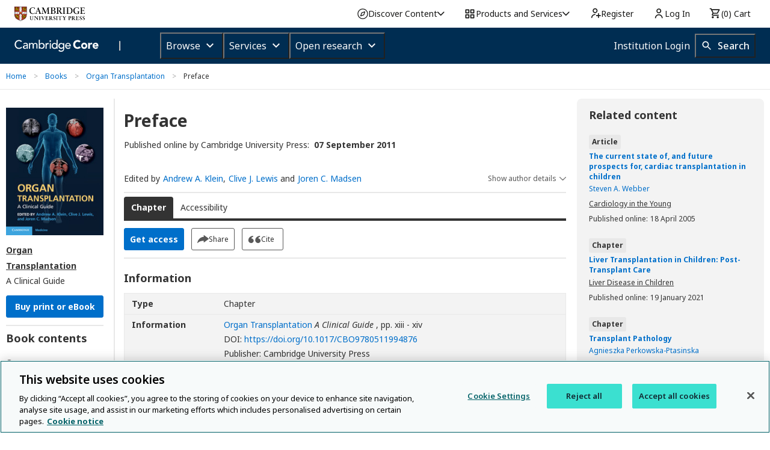

--- FILE ---
content_type: application/javascript; charset=UTF-8
request_url: https://www.cambridge.org/core/page-component/2b41e3f.js
body_size: 2425
content:
(window.webpackJsonp=window.webpackJsonp||[]).push([[5],{110:function(t,e,n){"use strict";n.d(e,"a",(function(){return P.a})),n.d(e,"b",(function(){return S.a})),n.d(e,"c",(function(){return x.a})),n.d(e,"d",(function(){return A.a})),n.d(e,"g",(function(){return T.a})),n.d(e,"e",(function(){return j})),n.d(e,"f",(function(){return k}));var r=n(36),o=n(3),c=n(4),f=n(1),l=(n(12),n(1120)),d=n(20),h=n(54),v=function(t,e,n,desc){var r,o=arguments.length,c=o<3?e:null===desc?desc=Object.getOwnPropertyDescriptor(e,n):desc;if("object"===("undefined"==typeof Reflect?"undefined":Object(f.a)(Reflect))&&"function"==typeof Reflect.decorate)c=Reflect.decorate(t,e,n,desc);else for(var i=t.length-1;i>=0;i--)(r=t[i])&&(c=(o<3?r(c):o>3?r(e,n,c):r(e,n))||c);return o>3&&c&&Object.defineProperty(e,n,c),c},O=function(t,e){if("object"===("undefined"==typeof Reflect?"undefined":Object(f.a)(Reflect))&&"function"==typeof Reflect.metadata)return Reflect.metadata(t,e)},j=function(){function t(){Object(o.a)(this,t)}return Object(c.a)(t,[{key:"createOpenUrlParams",value:function(t,e){var n,r,o,c=(null===(n=t.metadata.authorsGroup)||void 0===n?void 0:n.authors.contributors.length)?t.metadata.authorsGroup.authors[0]:null,f={genre:"chapter",btitle:e.title,title:e.title,atitle:t.metadata.title,aulast:c?c.surname:"",aufirst:c?c.givenNames:"",au:c?c.fullName:"",pub:e.publishedBy,date:t.metadata.onlinePublishDate?new Date(t.metadata.onlinePublishDate).getFullYear():"",spage:(null===(r=t.metadata.pageRange)||void 0===r?void 0:r.lastPage)||"",epage:(null===(o=t.metadata.pageRange)||void 0===o?void 0:o.firstPage)||"",doi:t.metadata.doi?t.metadata.doi.value:"",sid:h.a.domainUrl};return d.a.buildURLQuery("",f)}}]),t}();j=v([Object(l.a)(),O("design:paramtypes",[])],j);var m,y=n(746),R=n(15),C=(n(37),n(141)),w=function(t,e,n,desc){var r,o=arguments.length,c=o<3?e:null===desc?desc=Object.getOwnPropertyDescriptor(e,n):desc;if("object"===("undefined"==typeof Reflect?"undefined":Object(f.a)(Reflect))&&"function"==typeof Reflect.decorate)c=Reflect.decorate(t,e,n,desc);else for(var i=t.length-1;i>=0;i--)(r=t[i])&&(c=(o<3?r(c):o>3?r(e,n,c):r(e,n))||c);return o>3&&c&&Object.defineProperty(e,n,c),c},I=function(t,e){if("object"===("undefined"==typeof Reflect?"undefined":Object(f.a)(Reflect))&&"function"==typeof Reflect.metadata)return Reflect.metadata(t,e)},k=function(){function t(e){Object(o.a)(this,t),this.httpService=e}var e;return Object(c.a)(t,[{key:"getChapter",value:(e=Object(R.a)(regeneratorRuntime.mark((function t(e,n,r){var o,c;return regeneratorRuntime.wrap((function(t){for(;;)switch(t.prev=t.next){case 0:return t.prev=0,o="".concat(h.a.internalApi,"/api/chapters/").concat(e,"?hasAccess=").concat(n?1:0),t.next=4,this.httpService.get(o);case 4:return c=t.sent,r.handleResponse(c),t.abrupt("return",c.chapter);case 9:throw t.prev=9,t.t0=t.catch(0),r.handleContentError(),t.t0;case 13:case"end":return t.stop()}}),t,this,[[0,9]])}))),function(t,n,r){return e.apply(this,arguments)})}]),t}();k=w([Object(l.a)(),I("design:paramtypes",["function"==typeof(m=void 0!==C.a&&C.a)?m:Object])],k);var P=n(1087),S=n(1088),x=n(1089),A=n(1090),T=(n(403),n(1071));r.a.bind(k).toSelf().inTransientScope(),r.a.bind(j).toSelf().inTransientScope(),r.a.bind(y.a).toSelf().inTransientScope()},1129:function(t,e,n){"use strict";var r=n(46),o=n(163)(6),c="findIndex",f=!0;c in[]&&Array(1)[c]((function(){f=!1})),r(r.P+r.F*f,"Array",{findIndex:function(t){return o(this,t,arguments.length>1?arguments[1]:void 0)}}),n(277)(c)},1130:function(t,e,n){var r=n(46);r(r.S,"Number",{isInteger:n(1131)})},1131:function(t,e,n){var r=n(64),o=Math.floor;t.exports=function(t){return!r(t)&&isFinite(t)&&o(t)===t}},124:function(t,e,n){"use strict";n.d(e,"d",(function(){return R.a})),n.d(e,"a",(function(){return C.a})),n.d(e,"c",(function(){return w.a})),n.d(e,"b",(function(){return y}));var r,o=n(36),c=n(15),f=n(3),l=n(4),d=n(1),h=(n(37),n(12),n(1120)),v=n(141),O=n(54),j=function(t,e,n,desc){var r,o=arguments.length,c=o<3?e:null===desc?desc=Object.getOwnPropertyDescriptor(e,n):desc;if("object"===("undefined"==typeof Reflect?"undefined":Object(d.a)(Reflect))&&"function"==typeof Reflect.decorate)c=Reflect.decorate(t,e,n,desc);else for(var i=t.length-1;i>=0;i--)(r=t[i])&&(c=(o<3?r(c):o>3?r(e,n,c):r(e,n))||c);return o>3&&c&&Object.defineProperty(e,n,c),c},m=function(t,e){if("object"===("undefined"==typeof Reflect?"undefined":Object(d.a)(Reflect))&&"function"==typeof Reflect.metadata)return Reflect.metadata(t,e)},y=function(){function t(e){Object(f.a)(this,t),this.httpService=e}var e;return Object(l.a)(t,[{key:"getBook",value:(e=Object(c.a)(regeneratorRuntime.mark((function t(e){var n,r;return regeneratorRuntime.wrap((function(t){for(;;)switch(t.prev=t.next){case 0:return t.prev=0,n="".concat(O.a.internalApi,"/api/books/").concat(e),t.next=4,this.httpService.get(n);case 4:return r=t.sent,t.abrupt("return",r.book);case 8:throw t.prev=8,t.t0=t.catch(0),new Error("Could not get book");case 11:case"end":return t.stop()}}),t,this,[[0,8]])}))),function(t){return e.apply(this,arguments)})}]),t}();y=j([Object(h.a)(),m("design:paramtypes",["function"==typeof(r=void 0!==v.a&&v.a)?r:Object])],y);var R=n(1091),C=n(1092),w=n(1093);o.a.bind(y).toSelf().inTransientScope()},136:function(t,e,n){"use strict";var r=n(1066);n.d(e,"a",(function(){return r.a}));var o=n(1067);n.d(e,"b",(function(){return o.a}))},320:function(t,e,n){"use strict";var r=n(1069);n.d(e,"a",(function(){return r.a}))},68:function(t,e,n){"use strict";n.d(e,"a",(function(){return c}));var r=n(4),o=n(3),c=Object(r.a)((function t(e,title,n,r,c,f,l,d,h,v){Object(o.a)(this,t),this.doi=e,this.title=title,this.subtitle=n,this.bookTitleCode=r,this.url=c,this.publishedBy=f,this.cover=l,this.settings=d,this.tableOfContent=h,this.ecommerceProducts=v}))},731:function(t,e,n){"use strict";n.d(e,"a",(function(){return c}));var r=n(4),o=n(3),c=Object(r.a)((function t(content){Object(o.a)(this,t),this.content=content}))},732:function(t,e,n){"use strict";n.d(e,"a",(function(){return c}));var r=n(4),o=n(3),c=Object(r.a)((function t(html,e,n,r,c,f){Object(o.a)(this,t),this.html=html,this.figures=e,this.footnotes=n,this.fulltextNotes=r,this.references=c,this.furtherReading=f}))},733:function(t,e,n){"use strict";n.d(e,"a",(function(){return c}));var r=n(4),o=n(3),c=Object(r.a)((function t(e,n,r,c,f,l){Object(o.a)(this,t),this.hasAccess=e,this.hasContent=n,this.isOpenAccess=r,this.isAnnotationsEnabled=c,this.isMathjaxEnabled=f,this.isAct=l}))},746:function(t,e,n){"use strict";n.d(e,"a",(function(){return O}));var r=n(3),o=n(4),c=n(1),f=(n(12),n(84),n(1129),n(22),n(35),n(56),n(49),n(1130),n(67),n(53),n(1120)),l=n(151),d=n(401),h=function(t,e,n,desc){var r,o=arguments.length,f=o<3?e:null===desc?desc=Object.getOwnPropertyDescriptor(e,n):desc;if("object"===("undefined"==typeof Reflect?"undefined":Object(c.a)(Reflect))&&"function"==typeof Reflect.decorate)f=Reflect.decorate(t,e,n,desc);else for(var i=t.length-1;i>=0;i--)(r=t[i])&&(f=(o<3?r(f):o>3?r(e,n,f):r(e,n))||f);return o>3&&f&&Object.defineProperty(e,n,f),f},v=function(t,e){if("object"===("undefined"==typeof Reflect?"undefined":Object(c.a)(Reflect))&&"function"==typeof Reflect.metadata)return Reflect.metadata(t,e)},O=function(){function t(){Object(r.a)(this,t)}return Object(o.a)(t,[{key:"prepareTableOfContent",value:function(t,e){var n=t.tableOfContent.find((function(t){return t.id===e.contentIdentifier}));n?(n.current=!0,n.title||(n.title=e.metadata.title),this.handleToc(t,n,e.settings.hasContent),this.removeEmptyItems(t,e)):this.displayOnlyFirstLevel(t)}},{key:"handleToc",value:function(t,e,n){var r=this,o=t.tableOfContent.findIndex((function(t){return t.id===e.id})),c=o;if(1!==e.level)for(;c>0&&t.tableOfContent[c].level>=e.level;)c--;var f=t.tableOfContent[c],l=t.tableOfContent.findIndex((function(t,e){return t.level<=f.level&&e>c}));-1===l&&(l=t.tableOfContent.length-1);for(var d=c;d>0&&1!==t.tableOfContent[d].level;)d--;var h=t.tableOfContent.findIndex((function(t,e){return 1===t.level&&e>d}));-1===h&&(h=t.tableOfContent.length-1);var v=t.tableOfContent.findIndex((function(t,n){return t.level===e.level&&n>o}));-1===v&&(v=t.tableOfContent.length-1),n&&(t.tableOfContent=t.tableOfContent.map((function(t,e){return e<o||e>=v||(t.outsideUrl=!1,t.url=r.prepareContentItemId(t.id)),t}))),t.tableOfContent=t.tableOfContent.filter((function(t,r){return 1===t.level||r>d&&r<h&&t.level<=f.level||r>=c&&r<l&&t.level<=e.level||n&&r>o&&r<v}))}},{key:"prepareContentItemId",value:function(t){if(!t)return"";var e;if(t.includes("#"))e="#";else if(t.includes("_"))e="_";else{if(!t.includes("."))return Number.isInteger(Number(t[0]))&&d.a.handle("ChapterTableOfContentService.prepareContentItemId",new Error("Wrong split by character for id: ".concat(t))),t;e="."}var n=t.split(e),r=n[n.length-1].split("-");return r.length>1&&(r[1]=r[1].toLowerCase()),r.join("-")}},{key:"displayOnlyFirstLevel",value:function(t){t.tableOfContent=t.tableOfContent.filter((function(t){return 1===t.level}))}},{key:"removeEmptyItems",value:function(t,e){if(t.tableOfContent=t.tableOfContent.filter((function(t){return t.title})),e.settings.hasContent){var html=Object(l.parse)(e.content.html);t.tableOfContent=t.tableOfContent.filter((function(t){return!(!t.outsideUrl&&!t.current)||!!t.url&&html.querySelector("#"+t.url)}))}}}]),t}();O=h([Object(f.a)(),v("design:paramtypes",[])],O)},79:function(t,e,n){"use strict";n.d(e,"a",(function(){return c}));var r=n(4),o=n(3),c=Object(r.a)((function t(e,n,r,c,f,l,d,h,v,O,content,section,j,m){Object(o.a)(this,t),this.id=e,this.contentIdentifier=n,this.bookId=r,this.isPublished=c,this.isPart=f,this.abstract=l,this.metadata=d,this.forthcommingMetadata=h,this.settings=v,this.pdf=O,this.content=content,this.section=section,this.citationCount=j,this.epub=m}))}}]);